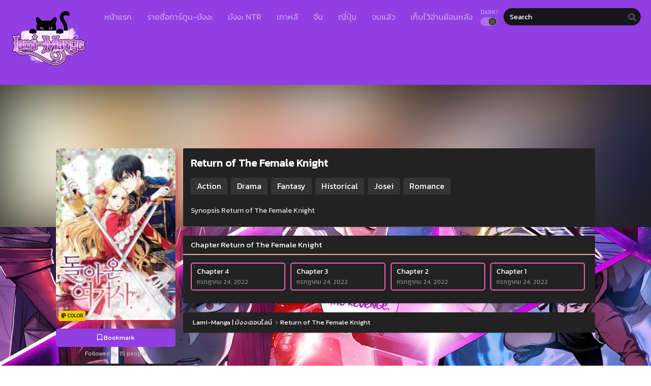

--- FILE ---
content_type: text/html; charset=UTF-8
request_url: https://mangalami.com/manga/return-of-the-female-knight/
body_size: 13188
content:
<!DOCTYPE html><html lang="th"><head><meta http-equiv="Content-Type" content="text/html; charset=UTF-8" /><meta name="viewport" content="width=device-width" /><meta name="theme-color" content="#913fe2"><meta name="msapplication-navbutton-color" content="#913fe2"><meta name="apple-mobile-web-app-capable" content="yes"><meta name="apple-mobile-web-app-status-bar-style" content="#913fe2"><div id="fb-root"></div> <script async defer crossorigin="anonymous" src="https://connect.facebook.net/en_US/sdk.js#xfbml=1&version=v17.0" nonce="549443259368787"></script> <meta name='robots' content='index, follow, max-image-preview:large, max-snippet:-1, max-video-preview:-1' /><title>Return of The Female Knight - Lami-Manga | มังงะออนไลน์</title><link rel="canonical" href="https://mangalami.com/manga/return-of-the-female-knight/" /><meta property="og:locale" content="th_TH" /><meta property="og:type" content="article" /><meta property="og:title" content="Return of The Female Knight - Lami-Manga | มังงะออนไลน์" /><meta property="og:url" content="https://mangalami.com/manga/return-of-the-female-knight/" /><meta property="og:site_name" content="Lami-Manga | มังงะออนไลน์" /><meta property="article:modified_time" content="2022-07-24T07:27:02+00:00" /><meta property="og:image" content="https://mangalami.com/wp-content/uploads/2022/07/Return-of-The-Female-Knight.jpg" /><meta property="og:image:width" content="193" /><meta property="og:image:height" content="278" /><meta property="og:image:type" content="image/jpeg" /><meta name="twitter:card" content="summary_large_image" /> <script type="application/ld+json" class="yoast-schema-graph">{"@context":"https://schema.org","@graph":[{"@type":"WebPage","@id":"https://mangalami.com/manga/return-of-the-female-knight/","url":"https://mangalami.com/manga/return-of-the-female-knight/","name":"Return of The Female Knight - Lami-Manga | มังงะออนไลน์","isPartOf":{"@id":"https://mangalami.com/#website"},"primaryImageOfPage":{"@id":"https://mangalami.com/manga/return-of-the-female-knight/#primaryimage"},"image":{"@id":"https://mangalami.com/manga/return-of-the-female-knight/#primaryimage"},"thumbnailUrl":"https://mangalami.com/wp-content/uploads/2022/07/Return-of-The-Female-Knight.jpg","datePublished":"2022-07-23T13:35:12+00:00","dateModified":"2022-07-24T07:27:02+00:00","breadcrumb":{"@id":"https://mangalami.com/manga/return-of-the-female-knight/#breadcrumb"},"inLanguage":"th","potentialAction":[{"@type":"ReadAction","target":["https://mangalami.com/manga/return-of-the-female-knight/"]}]},{"@type":"ImageObject","inLanguage":"th","@id":"https://mangalami.com/manga/return-of-the-female-knight/#primaryimage","url":"https://mangalami.com/wp-content/uploads/2022/07/Return-of-The-Female-Knight.jpg","contentUrl":"https://mangalami.com/wp-content/uploads/2022/07/Return-of-The-Female-Knight.jpg","width":193,"height":278},{"@type":"BreadcrumbList","@id":"https://mangalami.com/manga/return-of-the-female-knight/#breadcrumb","itemListElement":[{"@type":"ListItem","position":1,"name":"Home","item":"https://mangalami.com/"},{"@type":"ListItem","position":2,"name":"Manga","item":"https://mangalami.com/manga/"},{"@type":"ListItem","position":3,"name":"Return of The Female Knight"}]},{"@type":"WebSite","@id":"https://mangalami.com/#website","url":"https://mangalami.com/","name":"Lami-Manga | มังงะออนไลน์","description":"มังงะ อ่านการ์ตูน อ่านมังงะแปลไทย มังงะออนไลน์ มังงะจีน มังงะเกาหลี แปลไทย  mangaแปลไทย อ่านบนเว็บ IPAD IPhone Andriod IOS.","potentialAction":[{"@type":"SearchAction","target":{"@type":"EntryPoint","urlTemplate":"https://mangalami.com/?s={search_term_string}"},"query-input":{"@type":"PropertyValueSpecification","valueRequired":true,"valueName":"search_term_string"}}],"inLanguage":"th"}]}</script> <link rel='dns-prefetch' href='//fonts.googleapis.com' /><link rel="alternate" type="application/rss+xml" title="Lami-Manga | มังงะออนไลน์ &raquo; Return of The Female Knight ฟีดความเห็น" href="https://mangalami.com/manga/return-of-the-female-knight/feed/" /><link rel="alternate" title="oEmbed (JSON)" type="application/json+oembed" href="https://mangalami.com/wp-json/oembed/1.0/embed?url=https%3A%2F%2Fmangalami.com%2Fmanga%2Freturn-of-the-female-knight%2F" /><link rel="alternate" title="oEmbed (XML)" type="text/xml+oembed" href="https://mangalami.com/wp-json/oembed/1.0/embed?url=https%3A%2F%2Fmangalami.com%2Fmanga%2Freturn-of-the-female-knight%2F&#038;format=xml" /><style id='wp-img-auto-sizes-contain-inline-css' type='text/css'>img:is([sizes=auto i],[sizes^="auto," i]){contain-intrinsic-size:3000px 1500px}
/*# sourceURL=wp-img-auto-sizes-contain-inline-css */</style><style id='wp-emoji-styles-inline-css' type='text/css'>img.wp-smiley, img.emoji {
		display: inline !important;
		border: none !important;
		box-shadow: none !important;
		height: 1em !important;
		width: 1em !important;
		margin: 0 0.07em !important;
		vertical-align: -0.1em !important;
		background: none !important;
		padding: 0 !important;
	}
/*# sourceURL=wp-emoji-styles-inline-css */</style><style id='classic-theme-styles-inline-css' type='text/css'>/*! This file is auto-generated */
.wp-block-button__link{color:#fff;background-color:#32373c;border-radius:9999px;box-shadow:none;text-decoration:none;padding:calc(.667em + 2px) calc(1.333em + 2px);font-size:1.125em}.wp-block-file__button{background:#32373c;color:#fff;text-decoration:none}
/*# sourceURL=/wp-includes/css/classic-themes.min.css */</style><link rel='stylesheet' id='style-css' href='https://mangalami.com/wp-content/themes/kokowa/style.css?ver=2.1.2' type='text/css' media='all' /><link rel='stylesheet' id='lightstyle-css' href='https://mangalami.com/wp-content/themes/kokowa/assets/css/lightmode.css?ver=2.1.2' type='text/css' media='all' /><link rel='stylesheet' id='fontawesome-css' href='https://mangalami.com/wp-content/themes/kokowa/assets/css/font-awesome.min.css?ver=5.13.0' type='text/css' media='all' /><link rel='stylesheet' id='owl-carousel-css' href='https://mangalami.com/wp-content/themes/kokowa/assets/css/owl.carousel.css?ver=1.0.0' type='text/css' media='all' /><link rel='stylesheet' id='blueimp-css' href='https://mangalami.com/wp-content/themes/kokowa/assets/css/blueimp-gallery.min.css?ver=2.38.0' type='text/css' media='all' /><link rel='stylesheet' id='seed-fonts-all-css' href='https://fonts.googleapis.com/css?family=Kanit&#038;ver=6.9' type='text/css' media='all' /><style id='seed-fonts-all-inline-css' type='text/css'>h1, h2, h3, h4, h5, h6, nav, .nav, .menu, button, .button, .btn, .price, ._heading, .wp-block-pullquote blockquote, blockquote, label, legend, .main-info, .info-desc, .entry-title, .listupd .utao .uta .luf{font-family: "Kanit",sans-serif; }body {--s-heading:"Kanit",sans-serif}body {--s-heading-weight:}
/*# sourceURL=seed-fonts-all-inline-css */</style><link rel='stylesheet' id='seed-fonts-body-all-css' href='https://fonts.googleapis.com/css?family=Kanit&#038;ver=6.9' type='text/css' media='all' /><style id='seed-fonts-body-all-inline-css' type='text/css'>body{font-family: "Kanit",sans-serif; font-size: 16px; line-height: 1.6; }body {--s-body:"Kanit",sans-serif;--s-body-line-height:1.6;}
/*# sourceURL=seed-fonts-body-all-inline-css */</style> <script>var baseurl = "https://mangalami.com/";
		var ajaxurl = "https://mangalami.com/wp-admin/admin-ajax.php";
		 
		var max_bookmark = 50;
		 
		var max_history = 10;
		var defaultTheme = "darkmode";</script> <script type="text/javascript" src="https://mangalami.com/wp-content/themes/kokowa/assets/js/jquery.min.js?ver=3.5.1" id="jquery-js"></script> <script type="text/javascript" src="https://mangalami.com/wp-content/themes/kokowa/assets/js/bookmark.js?ver=6.9" id="bookmarks_script-js"></script> <script type="text/javascript" src="https://mangalami.com/wp-content/themes/kokowa/assets/js/series-history.js?ver=6.9" id="series_history_script-js"></script> <script type="text/javascript" src="https://mangalami.com/wp-content/themes/kokowa/assets/js/history.js?ver=6.9" id="history_script-js"></script> <script type="text/javascript" src="https://mangalami.com/wp-content/themes/kokowa/assets/js/function.js?ver=2.0" id="tsfn_scripts-js"></script> <script type="text/javascript" src="https://mangalami.com/wp-content/themes/kokowa/assets/js/tsmedia.js?ver=1.0.1" id="tsmedia-js"></script> <script type="text/javascript" src="https://mangalami.com/wp-content/themes/kokowa/assets/js/owl.carousel.min.js?ver=2.3.4" id="owl-carousel-js"></script> <script type="text/javascript" src="https://mangalami.com/wp-content/themes/kokowa/assets/js/nsfw.js?ver=1.0.0" id="nsfw_scripts-js"></script> <script type="text/javascript" src="https://mangalami.com/wp-content/themes/kokowa/assets/js/blueimp-gallery.min.js?ver=2.38.0" id="blueimp-js"></script> <script type="text/javascript" src="https://mangalami.com/wp-content/themes/kokowa/assets/js/chapter-search.js?ver=2.38.0" id="chapter-search-js"></script> <link rel="https://api.w.org/" href="https://mangalami.com/wp-json/" /><link rel="EditURI" type="application/rsd+xml" title="RSD" href="https://mangalami.com/xmlrpc.php?rsd" /><meta name="generator" content="WordPress 6.9" /><link rel='shortlink' href='https://mangalami.com/?p=44105' /> <script type="text/javascript">var sf_templates = "<a href=\"{search_url_escaped}\">View All Results<\/a>";
                var sf_position = '0';
                var sf_input = '.search-live';
                jQuery(document).ready(function(){
                    jQuery(sf_input).ajaxyLiveSearch({"expand":false,"searchUrl":"https:\/\/mangalami.com\/?s=%s","text":"Search","delay":500,"iwidth":180,"width":350,"ajaxUrl":"https:\/\/mangalami.com\/wp-admin\/admin-ajax.php","rtl":0});
                    jQuery(".live-search_ajaxy-selective-input").keyup(function() {
                        var width = jQuery(this).val().length * 8;
                        if(width < 50) {
                            width = 50;
                        }
                        jQuery(this).width(width);
                    });
                    jQuery(".live-search_ajaxy-selective-search").click(function() {
                        jQuery(this).find(".live-search_ajaxy-selective-input").focus();
                    });
                    jQuery(".live-search_ajaxy-selective-close").click(function() {
                        jQuery(this).parent().remove();
                    });
                });</script> <script>jQuery(document).ready(function () {
                var wnn_cookie = 0;
                if(wnn_cookie === 0){
                    jQuery('.wbnn').css({'display':'block'});
                }else{
                    var wnnC = jQuery.cookie('wnn-ck');
                    if (wnnC == undefined){
                        jQuery('.wbnn').css({'display':'block'});
                    }
                }
                var pam_wd = jQuery( window ).width();
                if(pam_wd < 600){
                    pam_wd = (pam_wd / 2) -190;
                    jQuery('.w-bnn-bottom').css({'left':pam_wd+'px'});
                    jQuery('.w-bnn-bottom img').css({'width':'380px', 'height':'auto'});
                }else {
                    pam_wd = (pam_wd / 2) - 300;
                    jQuery('.w-bnn-bottom').css({'left':pam_wd+'px'});
                }
                jQuery('.wbnn-close').click(function(){
                    var wnnDate = new Date();
                    wnnDate.setTime(wnnDate.getTime() + (wnn_cookie * 60 * 1000));
                    jQuery("div[id=wbnn]").remove();
                    if(wnn_cookie > 0)jQuery.cookie('wnn-ck',true,{ expires: wnnDate, path:'/' });
                });
                jQuery('.wbnn a').click(function(){
                    var wnnDate = new Date();
                    wnnDate.setTime(wnnDate.getTime() + (wnn_cookie * 60 * 1000));
                    jQuery("div[id=wbnn]").remove();
                    if(wnn_cookie > 0)jQuery.cookie('wnn-ck',true,{ expires: wnnDate, path:'/' });
                });
            });</script><script>$(document).ready(function(){
		$(".shme").click(function(){
			$(".mm").toggleClass("shwx");
		});
		$(".srcmob").click(function(){
			$(".minmb").toggleClass("minmbx");
		});
	});</script> <script type="text/javascript">$(document).ready(function(){
	
	//Check to see if the window is top if not then display button
	$(window).scroll(function(){
		if ($(this).scrollTop() > 100) {
			$('.scrollToTop').fadeIn();
		} else {
			$('.scrollToTop').fadeOut();
		}
	});
	
	//Click event to scroll to top
	$('.scrollToTop').click(function(){
		$('html, body').animate({scrollTop : 0},800);
		return false;
	});
	
});</script> <style>.th, .serieslist.pop ul li.topone .limit .bw .ctr,.releases .vl,.scrollToTop,#sidebar #bm-history li a:hover,.hpage a,#footer .footermenu,.footer-az .az-list li a,.main-info .info-desc .spe span:before,.bxcl ul li span.dt a,.bookmark,.commentx #submit,.radiox input:checked ~ .checkmarkx,.advancedsearch button.searchz,.lightmode .nav_apb a:hover,.lista a,.lightmode .lista a:hover,.nextprev a,.disqusmen #commentform #submit, .blogbox .btitle .vl, .bigblogt span a,.big-slider .paging .centerpaging .swiper-pagination span.swiper-pagination-bullet-active {background:#913fe2} .pagination span.page-numbers.current,.quickfilter .filters .filter.submit button,#sidebar .section .ts-wpop-series-gen .ts-wpop-nav-tabs li.active a,#gallery.owl-loaded .owl-dots .owl-dot.active span,.bs.stylefiv .bsx .chfiv li a:hover {background:#913fe2 !important} 
	#sidebar .section #searchform #searchsubmit,.series-gen .nav-tabs li.active a,.lastend .inepcx a,.nav_apb a:hover,#top-menu li a:hover,.readingnav.rnavbot .readingnavbot .readingbar .readingprogress,.lightmode .main-info .info-desc .wd-full .mgen a:hover,.lightmode .bxcl ul li .chbox:hover,.lightmode ul.taxindex li a:hover,.comment-list .comment-body .reply a:hover,.topmobile,.bxcl ul::-webkit-scrollbar-thumb,.lightmode .slider:before,.quickfilter .filters .filter .genrez::-webkit-scrollbar-thumb,.hothome .releases,.lightmode .seriestucon .seriestucont .seriestucontr .seriestugenre a:hover,.bloglist .blogbox .innerblog .thumb .btags {background:#913fe2} 
	.lightmode #sidebar .section h4, .lightmode .serieslist ul li .ctr,.listupd .utao .uta .luf ul li,.lightmode .bs .bsx:hover .tt,.soralist ul,a:hover,.lightmode .blogbox .btitle h3,.lightmode .blogbox .btitle h1,.bxcl ul li .lchx a:visited, .listupd .utao .uta .luf ul li a:visited,.lightmode .pagination a:hover,.lightmode a:hover,#sidebar .serieslist ul li .leftseries h2 a:hover,.bs.styletere .epxs,.bxcl ul li .dt a,.lightmode .main-info .info-desc .wd-full .mgen a,.lightmode #sidebar .serieslist ul li .leftseries h2 a:hover,.comment-list .comment-body .reply a,.bxcl ul li .eph-num a:visited,.headpost .allc a,.lightmode .seriestucon .seriestucont .seriestucontr .seriestugenre a,.bs.stylefiv .bsx .chfiv li a {color:#913fe2} 
	.bxcl ul li .lchx a:visited, .listupd .utao .uta .luf ul li a:visited,.bs.stylefiv .bsx .chfiv li a {color:#913fe2 !important} 
	.lightmode .serieslist ul li .ctr,.advancedsearch button.searchz,.lista a,.lightmode .lista a:hover,.blogbox .boxlist .bma .bmb .bmba, .page.blog .thumb,#sidebar .section #searchform #searchsubmit,.lightmode .main-info .info-desc .wd-full .mgen a,.lightmode .bxcl ul li .chbox:hover, .comment-list .comment-body .reply a,.lightmode .seriestucon .seriestucont .seriestucontr .seriestugenre a {border-color:#913fe2}
	.bs.stylefiv .bsx .chfiv li a:before {content: "";background: #913fe2;opacity: 0.2;position: absolute;display: block;left: 0;right: 0;top: 0;bottom: 0;border-radius: 10px;}
	.bs.stylefiv .bsx .chfiv li a{background:none !important;}
	.slider.round:before{background: #333;}
	.hpage a:hover,.bs.stylefiv .bsx .chfiv li a:hover{color:#FFF !important;}
	@media only screen and (max-width:800px) {
		.lightmode.black .th, .lightmode .th, .th, .surprise{background:#913fe2} 
		#main-menu {background: rgba(28,28,28,0.95);}
	}</style><link rel="icon" href="https://mangalami.com/wp-content/uploads/2022/11/cropped-Lami-Manga-32x32.png" sizes="32x32" /><link rel="icon" href="https://mangalami.com/wp-content/uploads/2022/11/cropped-Lami-Manga-192x192.png" sizes="192x192" /><link rel="apple-touch-icon" href="https://mangalami.com/wp-content/uploads/2022/11/cropped-Lami-Manga-180x180.png" /><meta name="msapplication-TileImage" content="https://mangalami.com/wp-content/uploads/2022/11/cropped-Lami-Manga-270x270.png" /><link rel="preload" href="/wp-content/themes/kokowa/assets/js/jquery.min.js?ver=3.5.1" as="script"><link rel="preload" href="/wp-content/themes/kokowa/assets/js/bookmark.js?ver=6.9" as="script"><link rel="preload" href="/wp-content/themes/kokowa/assets/js/series-history.js?ver=6.9" as="script"><link rel="preload" href="/wp-content/themes/kokowa/assets/js/history.js?ver=6.9" as="script"><link rel="preload" href="/wp-content/themes/kokowa/assets/js/function.js?ver=2.0" as="script"><link rel="preload" href="/wp-content/themes/kokowa/assets/js/tsmedia.js?ver=1.0.1" as="script"><link rel="preload" href="/wp-content/themes/kokowa/assets/js/owl.carousel.min.js?ver=2.3.4" as="script"><link rel="preload" href="/wp-content/themes/kokowa/assets/js/nsfw.js?ver=1.0.0" as="script"><link rel="preload" href="/wp-content/themes/kokowa/assets/js/blueimp-gallery.min.js?ver=2.38.0" as="script"><link rel="preload" href="/wp-content/themes/kokowa/assets/js/chapter-search.js?ver=2.38.0" as="script"><link rel="preload" href="/wp-content/plugins/litespeed-cache/assets/css/litespeed-dummy.css?ver=6.9" as="style"><link rel="preload" href="/wp-content/themes/kokowa/style.css?ver=2.1.2" as="style"><link rel="preload" href="/wp-content/themes/kokowa/assets/css/lightmode.css?ver=2.1.2" as="style"><link rel="preload" href="/wp-content/themes/kokowa/assets/css/font-awesome.min.css?ver=5.13.0" as="style"><link rel="preload" href="/wp-content/themes/kokowa/assets/css/owl.carousel.css?ver=1.0.0" as="style"><link rel="preload" href="/wp-content/themes/kokowa/assets/css/blueimp-gallery.min.css?ver=2.38.0" as="style"><style type="text/css" id="wp-custom-css">.main-info .info-left .thumb img {
    width: 100%;
    box-shadow: 0 5px 20px rgb(235 38 38);
    border-radius: 10px;
}
.bs.stylefor .bsx .limit {
    padding: 130% 0 0;
}
.bs.stylefor .bsx {
    border: 3px
 solid #9b7de9;
    border-radius: 5px;
}
.bxcl ul li .chbox {
    overflow: hidden;
    padding: 5px 10px;
    border: 2px solid #f360b8;
    font-size: 14px;
    margin: 0 5px;
    margin-bottom: 10px;
    position: relative;
    border-radius: 5px;
}
.bxcl ul {
    padding: 0;
    list-style: none;
    margin: 0;
    margin-left: -5px;
    overflow: auto;
    max-height: 297px;
    max-height: max-content ! important;
}
.bs.stylefiv .bsx .chfiv li span {
    margin-left: 30px;
    font-size: 11px;
    font-weight: 500;
    color: #999;
}
.bs.stylefor .bsx .bigor .adds .epxs {
    background: #b92323;
    text-align: center;
    border-radius: 5px;
    padding: 5px;
    color: #CCC;
}
.main-info .info-left .thumb {
	max-width: 250px;
}
.logos img {
    max-height: 150px;
}
.wbnn{position:fixed;top:300px;z-index:999999;display:none}.wbnn .wbnn-close{position:absolute;width:25px;height:25px;top:-12px;background:url(https://1.bp.blogspot.com/-2a1NCQ1typI/YSkgP45o5XI/AAAAAAAAzJw/xI-Uoe3-Q8UzqMDwRUuRCea5lGYMv1eZQCLcBGAsYHQ/s0/801fc7b1d350c6fc17ce01b766fecc79.png),no-repeat;background-size:25px 25px}.wbnn img{width:100px;height:auto}.w-bnn-bottom{bottom:0;top:unset;left:270px}.w-bnn-bottom img{width:auto;height:74px}.w-bnn-bottom .wbnn-close{right:-12px}.w-bnn-left{left:20px}.w-bnn-right{right:20px}.w-bnn-left .wbnn-close{left:-12px}.w-bnn-right .wbnn-close{right:-12px}
.bs .bsx .limit img {
    width: 100%;
    height: auto;
    top: 0;
    border-radius: 10px;
    position: absolute;
}
.bs.stylefiv .bsx .chfiv li {
    overflow: hidden;
    white-space: nowrap;
    text-overflow: ellipsis;
    margin-bottom: 5px;
    border: 2px solid #ff0ec0;
    border-radius: 25px;
}
.releases {
    position: relative;
    display: flex;
    justify-content: space-between;
    align-items: baseline;
    border-bottom: 2px solid #edb3b3;
    padding: 8px 15px;
}
.hothome.full .bs:nth-child(4) {
display:block
}
.hothome.full .bs:nth-child(5) {
display:block
}
.hothome.full .bs:nth-child(6) {
display:block
}
.bs.stylefiv .bsx .bigor {
    height: 130px;
}
.th .centernav {
    margin: 0 auto;
    max-width: 1400px;
    padding: 0 20px;
}
.bxcl ul li .lchx a:visited, .listupd .utao .uta .luf ul li a:visited, .bs.stylefiv .bsx .chfiv li a {
    color: #E0FFFF !important;
}
.dessert-frame a {
    display: inline-block;
    width: calc(48% - 3px);
}
.hothome.full .bs:nth-child(4) {
display:block
}
.hothome.full .bs:nth-child(5) {
display:block
}
.hothome.full .bs:nth-child(6) {
display:block
}
.bs.stylefiv .bsx .bigor {
    height: 130px;
}

.fb-comments iframe {
    background: #fff; /* ตั้งค่าแบ็กกราวด์ของ iframe เป็นสีดำ */
    color: #fff; /* ตั้งค่าตัวหนังสือเป็นสีขาว */
}</style><style id='global-styles-inline-css' type='text/css'>:root{--wp--preset--aspect-ratio--square: 1;--wp--preset--aspect-ratio--4-3: 4/3;--wp--preset--aspect-ratio--3-4: 3/4;--wp--preset--aspect-ratio--3-2: 3/2;--wp--preset--aspect-ratio--2-3: 2/3;--wp--preset--aspect-ratio--16-9: 16/9;--wp--preset--aspect-ratio--9-16: 9/16;--wp--preset--color--black: #000000;--wp--preset--color--cyan-bluish-gray: #abb8c3;--wp--preset--color--white: #ffffff;--wp--preset--color--pale-pink: #f78da7;--wp--preset--color--vivid-red: #cf2e2e;--wp--preset--color--luminous-vivid-orange: #ff6900;--wp--preset--color--luminous-vivid-amber: #fcb900;--wp--preset--color--light-green-cyan: #7bdcb5;--wp--preset--color--vivid-green-cyan: #00d084;--wp--preset--color--pale-cyan-blue: #8ed1fc;--wp--preset--color--vivid-cyan-blue: #0693e3;--wp--preset--color--vivid-purple: #9b51e0;--wp--preset--gradient--vivid-cyan-blue-to-vivid-purple: linear-gradient(135deg,rgb(6,147,227) 0%,rgb(155,81,224) 100%);--wp--preset--gradient--light-green-cyan-to-vivid-green-cyan: linear-gradient(135deg,rgb(122,220,180) 0%,rgb(0,208,130) 100%);--wp--preset--gradient--luminous-vivid-amber-to-luminous-vivid-orange: linear-gradient(135deg,rgb(252,185,0) 0%,rgb(255,105,0) 100%);--wp--preset--gradient--luminous-vivid-orange-to-vivid-red: linear-gradient(135deg,rgb(255,105,0) 0%,rgb(207,46,46) 100%);--wp--preset--gradient--very-light-gray-to-cyan-bluish-gray: linear-gradient(135deg,rgb(238,238,238) 0%,rgb(169,184,195) 100%);--wp--preset--gradient--cool-to-warm-spectrum: linear-gradient(135deg,rgb(74,234,220) 0%,rgb(151,120,209) 20%,rgb(207,42,186) 40%,rgb(238,44,130) 60%,rgb(251,105,98) 80%,rgb(254,248,76) 100%);--wp--preset--gradient--blush-light-purple: linear-gradient(135deg,rgb(255,206,236) 0%,rgb(152,150,240) 100%);--wp--preset--gradient--blush-bordeaux: linear-gradient(135deg,rgb(254,205,165) 0%,rgb(254,45,45) 50%,rgb(107,0,62) 100%);--wp--preset--gradient--luminous-dusk: linear-gradient(135deg,rgb(255,203,112) 0%,rgb(199,81,192) 50%,rgb(65,88,208) 100%);--wp--preset--gradient--pale-ocean: linear-gradient(135deg,rgb(255,245,203) 0%,rgb(182,227,212) 50%,rgb(51,167,181) 100%);--wp--preset--gradient--electric-grass: linear-gradient(135deg,rgb(202,248,128) 0%,rgb(113,206,126) 100%);--wp--preset--gradient--midnight: linear-gradient(135deg,rgb(2,3,129) 0%,rgb(40,116,252) 100%);--wp--preset--font-size--small: 13px;--wp--preset--font-size--medium: 20px;--wp--preset--font-size--large: 36px;--wp--preset--font-size--x-large: 42px;--wp--preset--spacing--20: 0.44rem;--wp--preset--spacing--30: 0.67rem;--wp--preset--spacing--40: 1rem;--wp--preset--spacing--50: 1.5rem;--wp--preset--spacing--60: 2.25rem;--wp--preset--spacing--70: 3.38rem;--wp--preset--spacing--80: 5.06rem;--wp--preset--shadow--natural: 6px 6px 9px rgba(0, 0, 0, 0.2);--wp--preset--shadow--deep: 12px 12px 50px rgba(0, 0, 0, 0.4);--wp--preset--shadow--sharp: 6px 6px 0px rgba(0, 0, 0, 0.2);--wp--preset--shadow--outlined: 6px 6px 0px -3px rgb(255, 255, 255), 6px 6px rgb(0, 0, 0);--wp--preset--shadow--crisp: 6px 6px 0px rgb(0, 0, 0);}:where(.is-layout-flex){gap: 0.5em;}:where(.is-layout-grid){gap: 0.5em;}body .is-layout-flex{display: flex;}.is-layout-flex{flex-wrap: wrap;align-items: center;}.is-layout-flex > :is(*, div){margin: 0;}body .is-layout-grid{display: grid;}.is-layout-grid > :is(*, div){margin: 0;}:where(.wp-block-columns.is-layout-flex){gap: 2em;}:where(.wp-block-columns.is-layout-grid){gap: 2em;}:where(.wp-block-post-template.is-layout-flex){gap: 1.25em;}:where(.wp-block-post-template.is-layout-grid){gap: 1.25em;}.has-black-color{color: var(--wp--preset--color--black) !important;}.has-cyan-bluish-gray-color{color: var(--wp--preset--color--cyan-bluish-gray) !important;}.has-white-color{color: var(--wp--preset--color--white) !important;}.has-pale-pink-color{color: var(--wp--preset--color--pale-pink) !important;}.has-vivid-red-color{color: var(--wp--preset--color--vivid-red) !important;}.has-luminous-vivid-orange-color{color: var(--wp--preset--color--luminous-vivid-orange) !important;}.has-luminous-vivid-amber-color{color: var(--wp--preset--color--luminous-vivid-amber) !important;}.has-light-green-cyan-color{color: var(--wp--preset--color--light-green-cyan) !important;}.has-vivid-green-cyan-color{color: var(--wp--preset--color--vivid-green-cyan) !important;}.has-pale-cyan-blue-color{color: var(--wp--preset--color--pale-cyan-blue) !important;}.has-vivid-cyan-blue-color{color: var(--wp--preset--color--vivid-cyan-blue) !important;}.has-vivid-purple-color{color: var(--wp--preset--color--vivid-purple) !important;}.has-black-background-color{background-color: var(--wp--preset--color--black) !important;}.has-cyan-bluish-gray-background-color{background-color: var(--wp--preset--color--cyan-bluish-gray) !important;}.has-white-background-color{background-color: var(--wp--preset--color--white) !important;}.has-pale-pink-background-color{background-color: var(--wp--preset--color--pale-pink) !important;}.has-vivid-red-background-color{background-color: var(--wp--preset--color--vivid-red) !important;}.has-luminous-vivid-orange-background-color{background-color: var(--wp--preset--color--luminous-vivid-orange) !important;}.has-luminous-vivid-amber-background-color{background-color: var(--wp--preset--color--luminous-vivid-amber) !important;}.has-light-green-cyan-background-color{background-color: var(--wp--preset--color--light-green-cyan) !important;}.has-vivid-green-cyan-background-color{background-color: var(--wp--preset--color--vivid-green-cyan) !important;}.has-pale-cyan-blue-background-color{background-color: var(--wp--preset--color--pale-cyan-blue) !important;}.has-vivid-cyan-blue-background-color{background-color: var(--wp--preset--color--vivid-cyan-blue) !important;}.has-vivid-purple-background-color{background-color: var(--wp--preset--color--vivid-purple) !important;}.has-black-border-color{border-color: var(--wp--preset--color--black) !important;}.has-cyan-bluish-gray-border-color{border-color: var(--wp--preset--color--cyan-bluish-gray) !important;}.has-white-border-color{border-color: var(--wp--preset--color--white) !important;}.has-pale-pink-border-color{border-color: var(--wp--preset--color--pale-pink) !important;}.has-vivid-red-border-color{border-color: var(--wp--preset--color--vivid-red) !important;}.has-luminous-vivid-orange-border-color{border-color: var(--wp--preset--color--luminous-vivid-orange) !important;}.has-luminous-vivid-amber-border-color{border-color: var(--wp--preset--color--luminous-vivid-amber) !important;}.has-light-green-cyan-border-color{border-color: var(--wp--preset--color--light-green-cyan) !important;}.has-vivid-green-cyan-border-color{border-color: var(--wp--preset--color--vivid-green-cyan) !important;}.has-pale-cyan-blue-border-color{border-color: var(--wp--preset--color--pale-cyan-blue) !important;}.has-vivid-cyan-blue-border-color{border-color: var(--wp--preset--color--vivid-cyan-blue) !important;}.has-vivid-purple-border-color{border-color: var(--wp--preset--color--vivid-purple) !important;}.has-vivid-cyan-blue-to-vivid-purple-gradient-background{background: var(--wp--preset--gradient--vivid-cyan-blue-to-vivid-purple) !important;}.has-light-green-cyan-to-vivid-green-cyan-gradient-background{background: var(--wp--preset--gradient--light-green-cyan-to-vivid-green-cyan) !important;}.has-luminous-vivid-amber-to-luminous-vivid-orange-gradient-background{background: var(--wp--preset--gradient--luminous-vivid-amber-to-luminous-vivid-orange) !important;}.has-luminous-vivid-orange-to-vivid-red-gradient-background{background: var(--wp--preset--gradient--luminous-vivid-orange-to-vivid-red) !important;}.has-very-light-gray-to-cyan-bluish-gray-gradient-background{background: var(--wp--preset--gradient--very-light-gray-to-cyan-bluish-gray) !important;}.has-cool-to-warm-spectrum-gradient-background{background: var(--wp--preset--gradient--cool-to-warm-spectrum) !important;}.has-blush-light-purple-gradient-background{background: var(--wp--preset--gradient--blush-light-purple) !important;}.has-blush-bordeaux-gradient-background{background: var(--wp--preset--gradient--blush-bordeaux) !important;}.has-luminous-dusk-gradient-background{background: var(--wp--preset--gradient--luminous-dusk) !important;}.has-pale-ocean-gradient-background{background: var(--wp--preset--gradient--pale-ocean) !important;}.has-electric-grass-gradient-background{background: var(--wp--preset--gradient--electric-grass) !important;}.has-midnight-gradient-background{background: var(--wp--preset--gradient--midnight) !important;}.has-small-font-size{font-size: var(--wp--preset--font-size--small) !important;}.has-medium-font-size{font-size: var(--wp--preset--font-size--medium) !important;}.has-large-font-size{font-size: var(--wp--preset--font-size--large) !important;}.has-x-large-font-size{font-size: var(--wp--preset--font-size--x-large) !important;}
/*# sourceURL=global-styles-inline-css */</style></head><body class="darkmode" itemscope="itemscope" itemtype="http://schema.org/WebPage"> <script>ts_darkmode.init();</script> <div class="mainholder"><div class="th"><div class="centernav bound"><div class="shme"><i class="fa fa-bars" aria-hidden="true"></i></div><header role="banner" itemscope itemtype="http://schema.org/WPHeader"><div class="site-branding logox">
<span class="logos">
<a title="Lami-Manga | มังงะออนไลน์ - มังงะ อ่านการ์ตูน อ่านมังงะแปลไทย มังงะออนไลน์ มังงะจีน มังงะเกาหลี แปลไทย  mangaแปลไทย อ่านบนเว็บ IPAD IPhone Andriod IOS." itemprop="url" href="https://mangalami.com/"><img src="https://www.lami-manga.com/wp-content/uploads/2022/09/Lami-Manga.webp" alt="Lami-Manga | มังงะออนไลน์ - มังงะ อ่านการ์ตูน อ่านมังงะแปลไทย มังงะออนไลน์ มังงะจีน มังงะเกาหลี แปลไทย  mangaแปลไทย อ่านบนเว็บ IPAD IPhone Andriod IOS."><span class="hdl">Lami-Manga | มังงะออนไลน์</span></a>
</span><meta itemprop="name" content="Lami-Manga | มังงะออนไลน์" /></div></header><nav id="main-menu" class="mm">
<span itemscope="itemscope" itemtype="http://schema.org/SiteNavigationElement" role="navigation"><ul id="menu-main" class="menu"><li id="menu-item-15" class="menu-item menu-item-type-custom menu-item-object-custom menu-item-15"><a href="https://www.lami-manga.com" itemprop="url"><span itemprop="name">หน้าแรก</span></a></li><li id="menu-item-16" class="menu-item menu-item-type-custom menu-item-object-custom menu-item-16"><a href="https://www.lami-manga.com/manga/" itemprop="url"><span itemprop="name">รายชื่อการ์ตูน-มังงะ</span></a></li><li id="menu-item-53774" class="menu-item menu-item-type-custom menu-item-object-custom menu-item-53774"><a target="_blank" href="https://18ntr.com/" itemprop="url"><span itemprop="name">มังงะ NTR</span></a></li><li id="menu-item-13655" class="menu-item menu-item-type-custom menu-item-object-custom menu-item-13655"><a href="https://www.lami-manga.com/manga/?status=&#038;type=manhwa&#038;order=" itemprop="url"><span itemprop="name">เกาหลี</span></a></li><li id="menu-item-13656" class="menu-item menu-item-type-custom menu-item-object-custom menu-item-13656"><a href="https://www.lami-manga.com/manga/?type=manhua" itemprop="url"><span itemprop="name">จีน</span></a></li><li id="menu-item-18547" class="menu-item menu-item-type-custom menu-item-object-custom menu-item-18547"><a href="https://www.lami-manga.com/manga/?status=&#038;type=manga&#038;order=" itemprop="url"><span itemprop="name">ญี่ปุ่น</span></a></li><li id="menu-item-18548" class="menu-item menu-item-type-custom menu-item-object-custom menu-item-18548"><a href="https://www.lami-manga.com/manga/?status=completed&#038;type=" itemprop="url"><span itemprop="name">จบแล้ว</span></a></li><li id="menu-item-37" class="menu-item menu-item-type-post_type menu-item-object-page menu-item-37"><a href="https://mangalami.com/bookmark/" itemprop="url"><span itemprop="name">เก็บไว้อ่านย้อนหลัง</span></a></li></ul>		</span><div class="clear"></div></nav><div class="searchx minmb"><form action="https://mangalami.com/" id="form" method="get" itemprop="potentialAction" itemscope itemtype="http://schema.org/SearchAction"><meta itemprop="target" content="https://mangalami.com/?s={query}"/>
<input id="s" itemprop="query-input" class="search-live" type="text" placeholder="Search" name="s"/>
<button type="submit" id="submit"><i class="fas fa-search" aria-hidden="true"></i></button><div class="srcmob srccls"><i class="fas fa-times-circle"></i></div></form></div><div class="srcmob"><i class="fas fa-search" aria-hidden="true"></i></div><div id="thememode">
<span class="xt">Dark?</span>
<label class="switch">
<input type="checkbox">
<span class="slider round"></span>
</label></div> <script>if (localStorage.getItem("thememode") == null){
				if (defaultTheme == "lightmode"){
					jQuery("#thememode input[type='checkbox']").prop('checked', false);
				}else{
					jQuery("#thememode input[type='checkbox']").prop('checked', true);
				}
			}else if (localStorage.getItem("thememode") == "lightmode"){
				jQuery("#thememode input[type='checkbox']").prop('checked', false);
			}else{
				jQuery("#thememode input[type='checkbox']").prop('checked', true);
			}</script> </div><div class="clear"></div></div><div id="content" class="manga-info mangastyle"><div class="wrapper"><div class="dessert-frame"><center></center></div><div class="bigcover"><div class="bigbanner img-blur" style="background-image: url('https://mangalami.com/wp-content/uploads/2022/07/Return-of-The-Female-Knight.jpg.webp');"></div></div><div class="postbody full"><article id="post-44105" class="post-44105 hentry" itemscope="itemscope" itemtype="http://schema.org/CreativeWorkSeries"><div class="main-info"><div class="info-left"><div class="info-left-margin"><div class="thumb" itemprop="image" itemscope itemtype="https://schema.org/ImageObject">
<img width="193" height="278" src="https://mangalami.com/wp-content/uploads/2022/07/Return-of-The-Female-Knight.jpg.webp" class="attachment- size- wp-post-image" alt="Return of The Female Knight" title="Return of The Female Knight" itemprop="image" decoding="async" fetchpriority="high" />													<span class="colored"><i class="fas fa-palette"></i> Color</span></div><div id="mobiletitle"></div><div data-id="44105" class="bookmark"><i class="far fa-bookmark" aria-hidden="true"></i> Bookmark</div><div class="bmc">Followed by 15 people</div><div class="tsinfo bixbox"><div class="imptdt">
Status <i>Ongoing</i></div><div class="imptdt">
Type <a href="/manga/?order=title&type=Manhwa">Manhwa</a></div><div class="imptdt">
Posted By								<span itemprop="author" itemscope itemtype="https://schema.org/Person" class="author vcard">
<i itemprop="name">Lamires</i>
</span></div><div class="imptdt">
Posted On <i><time itemprop="datePublished" datetime="2022-07-23T20:35:12+07:00">กรกฎาคม 23, 2022</time></i></div><div class="imptdt">
Updated On <i><time itemprop="dateModified" datetime="2022-07-24T00:27:02+07:00">กรกฎาคม 24, 2022</time></i></div></div></div></div><div class="info-right"><div class="info-desc bixbox"><div id="titledesktop"><div id="titlemove"><h1 class="entry-title" itemprop="name">Return of The Female Knight</h1></div></div><div class="wd-full"><span class="mgen"><a href="https://mangalami.com/genres/action/" rel="tag">Action</a> <a href="https://mangalami.com/genres/drama/" rel="tag">Drama</a> <a href="https://mangalami.com/genres/fantasy/" rel="tag">Fantasy</a> <a href="https://mangalami.com/genres/historical/" rel="tag">Historical</a> <a href="https://mangalami.com/genres/josei/" rel="tag">Josei</a> <a href="https://mangalami.com/genres/romance/" rel="tag">Romance</a></span></div><div class="wd-full"><h2>Synopsis Return of The Female Knight</h2><div class="entry-content entry-content-single" itemprop="description"></div></div></div><style>.series-history-pool{
    margin:15px;
}</style><div class="bixbox bxcl" id="series-history" style="display:none;"><div class="releases" ><h2>Latest Reading</h2></div><div class="series-history-pool"><ul class="clstyle" id="series-history-ul"></ul></div></div>
<span id="series-history-tpl" style='display:none'><li data-id="{{id}}" data-num="{{number}}"><div class="chbox"><div class="eph-num">
<a onclick="return series_history.redirect({{id}});" href="#/chapter-{{number}}">
<span class="chapternum">Chapter {{number}}</span>
<span class="chapterdate">{{date}}</span>
</a></div></div></li>
</span><div class="bixbox bxcl epcheck"><div class="releases"><h2>Chapter Return of The Female Knight</h2></div><div class="lastend"><div class="inepcx">
<a href="#/">
<span>First Chapter</span>
<span class="epcur epcurfirst">Chapter ?</span>
</a></div><div class="inepcx">
<a href="https://mangalami.com/return-of-the-female-knight-%e0%b8%95%e0%b8%ad%e0%b8%99%e0%b8%97%e0%b8%b5%e0%b9%88-4/">
<span>New Chapter</span>
<span class="epcur epcurlast">Chapter 4</span>
</a></div></div><div class="search-chapter">
<input id="searchchapter" type="text" placeholder="Search Chapter. Example: 25 or 178" autocomplete="off"></div><div class="eplister" id="chapterlist"><ul ><li data-num="4"><div class="chbox"><div class="eph-num">
<a href="https://mangalami.com/return-of-the-female-knight-%e0%b8%95%e0%b8%ad%e0%b8%99%e0%b8%97%e0%b8%b5%e0%b9%88-4/">
<span class="chapternum">Chapter 4</span>
<span class="chapterdate">กรกฎาคม 24, 2022</span>
</a></div></div></li><li data-num="3"><div class="chbox"><div class="eph-num">
<a href="https://mangalami.com/return-of-the-female-knight-%e0%b8%95%e0%b8%ad%e0%b8%99%e0%b8%97%e0%b8%b5%e0%b9%88-3/">
<span class="chapternum">Chapter 3</span>
<span class="chapterdate">กรกฎาคม 24, 2022</span>
</a></div></div></li><li data-num="2"><div class="chbox"><div class="eph-num">
<a href="https://mangalami.com/return-of-the-female-knight-%e0%b8%95%e0%b8%ad%e0%b8%99%e0%b8%97%e0%b8%b5%e0%b9%88-2/">
<span class="chapternum">Chapter 2</span>
<span class="chapterdate">กรกฎาคม 24, 2022</span>
</a></div></div></li><li data-num="1" class="first-chapter"><div class="chbox"><div class="eph-num">
<a href="https://mangalami.com/return-of-the-female-knight-%e0%b8%95%e0%b8%ad%e0%b8%99%e0%b8%97%e0%b8%b5%e0%b9%88-1/">
<span class="chapternum">Chapter 1</span>
<span class="chapterdate">กรกฎาคม 24, 2022</span>
</a></div></div></li></ul></div></div><div class="ts-breadcrumb bixbox"><ol itemscope="" itemtype="http://schema.org/BreadcrumbList"><li itemprop="itemListElement" itemscope="" itemtype="http://schema.org/ListItem">
<a itemprop="item" href="https://mangalami.com/"><span itemprop="name">Lami-Manga | มังงะออนไลน์</span></a><meta itemprop="position" content="1"></li>
›<li itemprop="itemListElement" itemscope="" itemtype="http://schema.org/ListItem">
<a itemprop="item" href="https://mangalami.com/manga/return-of-the-female-knight/"><span itemprop="name">Return of The Female Knight</span></a><meta itemprop="position" content="2"></li></ol></div></div></div> <script>var chapterSearchNotFound = "No Chapter Found";
		series_chapters.setFirstChapterData();
		series_chapters.controlSearchInput();</script> <div class="bixbox"><div class="releases"><h2><span>Related Series</span></h2></div><div class="listupd"><div class="bs"><div class="bsx">
<a href="https://mangalami.com/manga/the-crown-prince-that-sells-medicine/" title="The Crown Prince That Sells Medicine"><div class="limit"><div class="ply"></div>
<span class="type Manhwa"></span>
<span class="colored"><i class="fas fa-palette"></i> Color</span>
<img src="https://mangalami.com/wp-content/uploads/2024/02/202-210x300.jpeg.webp" class="ts-post-image wp-post-image attachment-medium size-medium" loading="lazy" title="The Crown Prince That Sells Medicine" alt="The Crown Prince That Sells Medicine" width="210" height="300"/></div><div class="bigor"><div class="tt">
The Crown Prince That Sells Medicine</div><div class="adds"><div class="epxs">Chapter 27</div></div></div>
</a></div></div><div class="bs"><div class="bsx">
<a href="https://mangalami.com/manga/control-player/" title="Control Player"><div class="limit"><div class="ply"></div>
<span class="type Manhwa"></span>
<span class="colored"><i class="fas fa-palette"></i> Color</span>
<img src="https://mangalami.com/wp-content/uploads/2023/10/41-200x300.webp" class="ts-post-image wp-post-image attachment-medium size-medium" loading="lazy" title="Control Player" alt="Control Player" width="200" height="300"/></div><div class="bigor"><div class="tt">
Control Player</div><div class="adds"><div class="epxs">Chapter 26</div></div></div>
</a></div></div><div class="bs"><div class="bsx">
<a href="https://mangalami.com/manga/the-constellations-are-my-disciples/" title="The Constellations Are My Disciples"><div class="limit"><div class="ply"></div>
<span class="type Manhwa"></span>
<span class="colored"><i class="fas fa-palette"></i> Color</span>
<img src="https://mangalami.com/wp-content/uploads/2023/04/The-Constellations-Are-My-Disciples-205x300.jpg.webp" class="ts-post-image wp-post-image attachment-medium size-medium" loading="lazy" title="The Constellations Are My Disciples" alt="The Constellations Are My Disciples" width="205" height="300"/></div><div class="bigor"><div class="tt">
The Constellations Are My Disciples</div><div class="adds"><div class="epxs">Chapter 101</div></div></div>
</a></div></div><div class="bs"><div class="bsx">
<a href="https://mangalami.com/manga/spy-x-family/" title="SPY X FAMILY"><div class="limit"><div class="ply"></div>
<span class="type Manga"></span>
<img src="https://mangalami.com/wp-content/uploads/2022/03/Spy-03-212x300.jpg.webp" class="ts-post-image wp-post-image attachment-medium size-medium" loading="lazy" title="SPY X FAMILY" alt="SPY X FAMILY" width="212" height="300"/></div><div class="bigor"><div class="tt">
SPY X FAMILY</div><div class="adds"><div class="epxs">Chapter 116</div><div class="rt"><div class="rating"><div class="rating-prc"><div class="rtp"><div class="rtb"><span style="width:88%"></span></div></div></div><div class="numscore">8.8</div></div></div></div></div>
</a></div></div><div class="bs"><div class="bsx">
<a href="https://mangalami.com/manga/greatest-outcast/" title="Greatest Outcast"><div class="limit"><div class="ply"></div>
<span class="type Manhwa"></span>
<span class="colored"><i class="fas fa-palette"></i> Color</span>
<img src="https://mangalami.com/wp-content/uploads/2022/02/greatest-outcast-212x300.jpg.webp" class="ts-post-image wp-post-image attachment-medium size-medium" loading="lazy" title="Greatest Outcast" alt="Greatest Outcast" width="212" height="300"/></div><div class="bigor"><div class="tt">
Greatest Outcast</div><div class="adds"><div class="epxs">Chapter 81</div><div class="rt"><div class="rating"><div class="rating-prc"><div class="rtp"><div class="rtb"><span style="width:58%"></span></div></div></div><div class="numscore">5.8</div></div></div></div></div>
</a></div></div><div class="bs"><div class="bsx">
<a href="https://mangalami.com/manga/martial-arts-bake/" title="Martial Arts Bake"><div class="limit"><div class="ply"></div>
<span class="type Manhwa"></span>
<span class="colored"><i class="fas fa-palette"></i> Color</span>
<img src="https://mangalami.com/wp-content/uploads/2022/04/Martial-Arts-Bake-219x300.jpg.webp" class="ts-post-image wp-post-image attachment-medium size-medium" loading="lazy" title="Martial Arts Bake" alt="Martial Arts Bake" width="219" height="300"/></div><div class="bigor"><div class="tt">
Martial Arts Bake</div><div class="adds"><div class="epxs">Chapter 42</div></div></div>
</a></div></div><div class="bs"><div class="bsx">
<a href="https://mangalami.com/manga/sleeping-ranker/" title="Sleeping Ranker"><div class="limit"><div class="ply"></div>
<span class="type Manhwa"></span>
<span class="colored"><i class="fas fa-palette"></i> Color</span>
<img src="https://mangalami.com/wp-content/uploads/2022/03/Sleeping-Ranker-222x300.jpg.webp" class="ts-post-image wp-post-image attachment-medium size-medium" loading="lazy" title="Sleeping Ranker" alt="Sleeping Ranker" width="222" height="300"/></div><div class="bigor"><div class="tt">
Sleeping Ranker</div><div class="adds"><div class="epxs">Chapter 117</div></div></div>
</a></div></div></div></div><div id="comments" class="bixbox comments-area"><div class="fb-comments"
data-href="https://mangalami.com/manga/return-of-the-female-knight/"
data-width="100%"
data-numposts="5"
data-lazy="true"></div></div>
<span style="display: none;" itemprop="publisher" itemscope itemtype="https://schema.org/Organization">
<span style="display: none;" itemprop="logo" itemscope itemtype="https://schema.org/ImageObject"><meta itemprop="url" content="https://www.lami-manga.com/wp-content/uploads/2022/09/Lami-Manga.webp">
</span><meta itemprop="name" content="Lami-Manga | มังงะออนไลน์">
</span></article></div> <script>if ("tsMedia" in window){
			tsMedia(tsmmedia);
		}else{
			jQuery(document).ready(function(){
				tsMedia(tsmmedia);
			});
		}</script> <script>jQuery(document).ready(function(){jQuery.ajax({"url": ajaxurl, "type": 'post', "data": {"action": 'dynamic_view_ajax', "post_id":44105},success:function(response){}});});</script> </div></div><div id="footer"><footer id="colophon" class="site-footer" itemscope="itemscope" itemtype="http://schema.org/WPFooter" role="contentinfo"><div class="footermenu"><div class="menu-s-container"><ul id="menu-s" class="menu"><li id="menu-item-69560" class="menu-item menu-item-type-custom menu-item-object-custom menu-item-69560"><a href="https://tora-manga.com/" itemprop="url">มังงะวาย</a></li><li id="menu-item-69561" class="menu-item menu-item-type-custom menu-item-object-custom menu-item-69561"><a href="https://xn--12ct3edm9aycubf0j2d7b.com/" itemprop="url">ซีรีย์เกาหลี</a></li><li id="menu-item-69563" class="menu-item menu-item-type-custom menu-item-object-custom menu-item-69563"><a href="https://xn--12cn2dqscy2g5a5iqf.com/" itemprop="url">คลิปหลุด</a></li><li id="menu-item-74265" class="menu-item menu-item-type-custom menu-item-object-custom menu-item-74265"><a href="https://xn--82cf7b8ae1ibc9r.com/" itemprop="url">ดูซีรีย์จีน</a></li><li id="menu-item-82210" class="menu-item menu-item-type-custom menu-item-object-custom menu-item-82210"><a href="https://xn--2-5wf2fih7ag2c7a1a.com/" itemprop="url">หนังav</a></li><li id="menu-item-110995" class="menu-item menu-item-type-custom menu-item-object-custom menu-item-110995"><a href="https://24-series.com/" itemprop="url">เว็บซีรี่ย์ใหม่</a></li><li id="menu-item-102243" class="menu-item menu-item-type-custom menu-item-object-custom menu-item-102243"><a href="https://xn--72cas2cj6a4hf4b5a8oc.com/" itemprop="url">มังงะ</a></li></ul></div></div><div class="footercopyright"><div class="sosmedmrgn"></div><div class="copyright"><div class="txt"><center><a href="https://discord.gg/Q32j4npYJm" target="_blank"><img src="https://lami-manga.com/wp-content/uploads/2022/07/discord.webp" width="389" height="125"></a></center><p>All the comics on this website are only previews of the original comics, there may be many language errors, character names, and story lines. For the original version, please buy the comic if it's available in your city.<a title="ซีรีย์ญี่ปุ่น หนังญี่ปุ่น" aria-label="https://xn--72cm8acj6gxb8a2a2nc.com/" rel="dofollow" href="https://xn--72cm8acj6gxb8a2a2nc.com/" style="color:#f7941d; text-decoration: none;"><strong>หนังญี่ปุ่น</strong></a></p></div></div></div></footer></div></div> <script type="speculationrules">{"prefetch":[{"source":"document","where":{"and":[{"href_matches":"/*"},{"not":{"href_matches":["/wp-*.php","/wp-admin/*","/wp-content/uploads/*","/wp-content/*","/wp-content/plugins/*","/wp-content/themes/kokowa/*","/*\\?(.+)"]}},{"not":{"selector_matches":"a[rel~=\"nofollow\"]"}},{"not":{"selector_matches":".no-prefetch, .no-prefetch a"}}]},"eagerness":"conservative"}]}</script> <script>series_history.run(44105, {"prefixAgo":"","prefixFromNow":"","suffixAgo":"ago","suffixFromNow":"from now","seconds":"less than a minute","minute":"about a minute","minutes":"%d minutes","hour":"about an hour","hours":"about %d hours","day":"a day","days":"%d days","month":"about a month","months":"%d months","year":"about a year","years":"%d years"});</script><a href="#" class="scrollToTop"><span class="fas fa-angle-up"></span></a> <script>$('.owl-carousel').owlCarousel({
    stagePadding: 50,
    loop:true,
    margin:10,
    responsive:{
        0:{
            items:1
        },
        600:{
            items:4
        },
        1000:{
            items:4
        }
    }
});

	var isGalleryDragging = false;
	$("#gallery").on("mousedown touchstart", function() {
		isGalleryDragging = false;
	}).on("mousemove touchmove", function() {
		isGalleryDragging = true;
	}).on("mouseup touchend", function(event) {
		event.preventDefault();
		var wasGallerDragging = isGalleryDragging;
		isGalleryDragging = false;
		if (!wasGallerDragging) {
			event = event || window.event;
			var target = event.target || event.srcElement;
			var link = target.src ? target.parentNode : target;
			var options = { index: link, event: event };
			var links = this.getElementsByTagName('a');
			blueimp.Gallery(links, options);
		}
	});
	$("#gallery a").on("click", function(){return false;});</script> <div id="blueimp-gallery" class="blueimp-gallery blueimp-gallery-controls"><div class="slides"></div><h3 class="title"></h3>
<a class="prev">‹</a>
<a class="next">›</a>
<a class="close">×</a>
<a class="play-pause"></a><ol class="indicator"></ol></div> <script>ts_darkmode.listen();</script>  <script async src="https://www.googletagmanager.com/gtag/js?id=G-L7TVY4P92H"></script> <script>window.dataLayer = window.dataLayer || [];
  function gtag(){dataLayer.push(arguments);}
  gtag('js', new Date());

  gtag('config', 'G-L7TVY4P92H');</script> <script type="text/javascript">$(document).ready(function(){$(window).scroll(function(){if($(this).scrollTop()>100){$('.scrollToTop').fadeIn()}else{$('.scrollToTop').fadeOut()}});$('.scrollToTop').click(function(){$('html, body').animate({scrollTop:0},100);return!1})})</script><script type="text/javascript" src="https://mangalami.com/wp-content/themes/kokowa/assets/js/filter.js?ver=1.0.0" id="filter-js"></script> <script type="text/javascript" src="https://mangalami.com/wp-content/themes/kokowa/assets/js/search-V2.js?ver=6.9" id="ts-search-js"></script> <script id="wp-emoji-settings" type="application/json">{"baseUrl":"https://s.w.org/images/core/emoji/17.0.2/72x72/","ext":".png","svgUrl":"https://s.w.org/images/core/emoji/17.0.2/svg/","svgExt":".svg","source":{"concatemoji":"https://mangalami.com/wp-includes/js/wp-emoji-release.min.js?ver=6.9"}}</script> <script type="module">/*  */
/*! This file is auto-generated */
const a=JSON.parse(document.getElementById("wp-emoji-settings").textContent),o=(window._wpemojiSettings=a,"wpEmojiSettingsSupports"),s=["flag","emoji"];function i(e){try{var t={supportTests:e,timestamp:(new Date).valueOf()};sessionStorage.setItem(o,JSON.stringify(t))}catch(e){}}function c(e,t,n){e.clearRect(0,0,e.canvas.width,e.canvas.height),e.fillText(t,0,0);t=new Uint32Array(e.getImageData(0,0,e.canvas.width,e.canvas.height).data);e.clearRect(0,0,e.canvas.width,e.canvas.height),e.fillText(n,0,0);const a=new Uint32Array(e.getImageData(0,0,e.canvas.width,e.canvas.height).data);return t.every((e,t)=>e===a[t])}function p(e,t){e.clearRect(0,0,e.canvas.width,e.canvas.height),e.fillText(t,0,0);var n=e.getImageData(16,16,1,1);for(let e=0;e<n.data.length;e++)if(0!==n.data[e])return!1;return!0}function u(e,t,n,a){switch(t){case"flag":return n(e,"\ud83c\udff3\ufe0f\u200d\u26a7\ufe0f","\ud83c\udff3\ufe0f\u200b\u26a7\ufe0f")?!1:!n(e,"\ud83c\udde8\ud83c\uddf6","\ud83c\udde8\u200b\ud83c\uddf6")&&!n(e,"\ud83c\udff4\udb40\udc67\udb40\udc62\udb40\udc65\udb40\udc6e\udb40\udc67\udb40\udc7f","\ud83c\udff4\u200b\udb40\udc67\u200b\udb40\udc62\u200b\udb40\udc65\u200b\udb40\udc6e\u200b\udb40\udc67\u200b\udb40\udc7f");case"emoji":return!a(e,"\ud83e\u1fac8")}return!1}function f(e,t,n,a){let r;const o=(r="undefined"!=typeof WorkerGlobalScope&&self instanceof WorkerGlobalScope?new OffscreenCanvas(300,150):document.createElement("canvas")).getContext("2d",{willReadFrequently:!0}),s=(o.textBaseline="top",o.font="600 32px Arial",{});return e.forEach(e=>{s[e]=t(o,e,n,a)}),s}function r(e){var t=document.createElement("script");t.src=e,t.defer=!0,document.head.appendChild(t)}a.supports={everything:!0,everythingExceptFlag:!0},new Promise(t=>{let n=function(){try{var e=JSON.parse(sessionStorage.getItem(o));if("object"==typeof e&&"number"==typeof e.timestamp&&(new Date).valueOf()<e.timestamp+604800&&"object"==typeof e.supportTests)return e.supportTests}catch(e){}return null}();if(!n){if("undefined"!=typeof Worker&&"undefined"!=typeof OffscreenCanvas&&"undefined"!=typeof URL&&URL.createObjectURL&&"undefined"!=typeof Blob)try{var e="postMessage("+f.toString()+"("+[JSON.stringify(s),u.toString(),c.toString(),p.toString()].join(",")+"));",a=new Blob([e],{type:"text/javascript"});const r=new Worker(URL.createObjectURL(a),{name:"wpTestEmojiSupports"});return void(r.onmessage=e=>{i(n=e.data),r.terminate(),t(n)})}catch(e){}i(n=f(s,u,c,p))}t(n)}).then(e=>{for(const n in e)a.supports[n]=e[n],a.supports.everything=a.supports.everything&&a.supports[n],"flag"!==n&&(a.supports.everythingExceptFlag=a.supports.everythingExceptFlag&&a.supports[n]);var t;a.supports.everythingExceptFlag=a.supports.everythingExceptFlag&&!a.supports.flag,a.supports.everything||((t=a.source||{}).concatemoji?r(t.concatemoji):t.wpemoji&&t.twemoji&&(r(t.twemoji),r(t.wpemoji)))});
//# sourceURL=https://mangalami.com/wp-includes/js/wp-emoji-loader.min.js
/*  */</script> <script defer src="https://static.cloudflareinsights.com/beacon.min.js/vcd15cbe7772f49c399c6a5babf22c1241717689176015" integrity="sha512-ZpsOmlRQV6y907TI0dKBHq9Md29nnaEIPlkf84rnaERnq6zvWvPUqr2ft8M1aS28oN72PdrCzSjY4U6VaAw1EQ==" data-cf-beacon='{"version":"2024.11.0","token":"7f2fd1a286dc45449bd5cdda61a6fd31","r":1,"server_timing":{"name":{"cfCacheStatus":true,"cfEdge":true,"cfExtPri":true,"cfL4":true,"cfOrigin":true,"cfSpeedBrain":true},"location_startswith":null}}' crossorigin="anonymous"></script>
</body></html>
<!-- Page optimized by LiteSpeed Cache @2026-01-16 10:48:26 -->

<!-- Page cached by LiteSpeed Cache 7.7 on 2026-01-16 10:48:26 -->